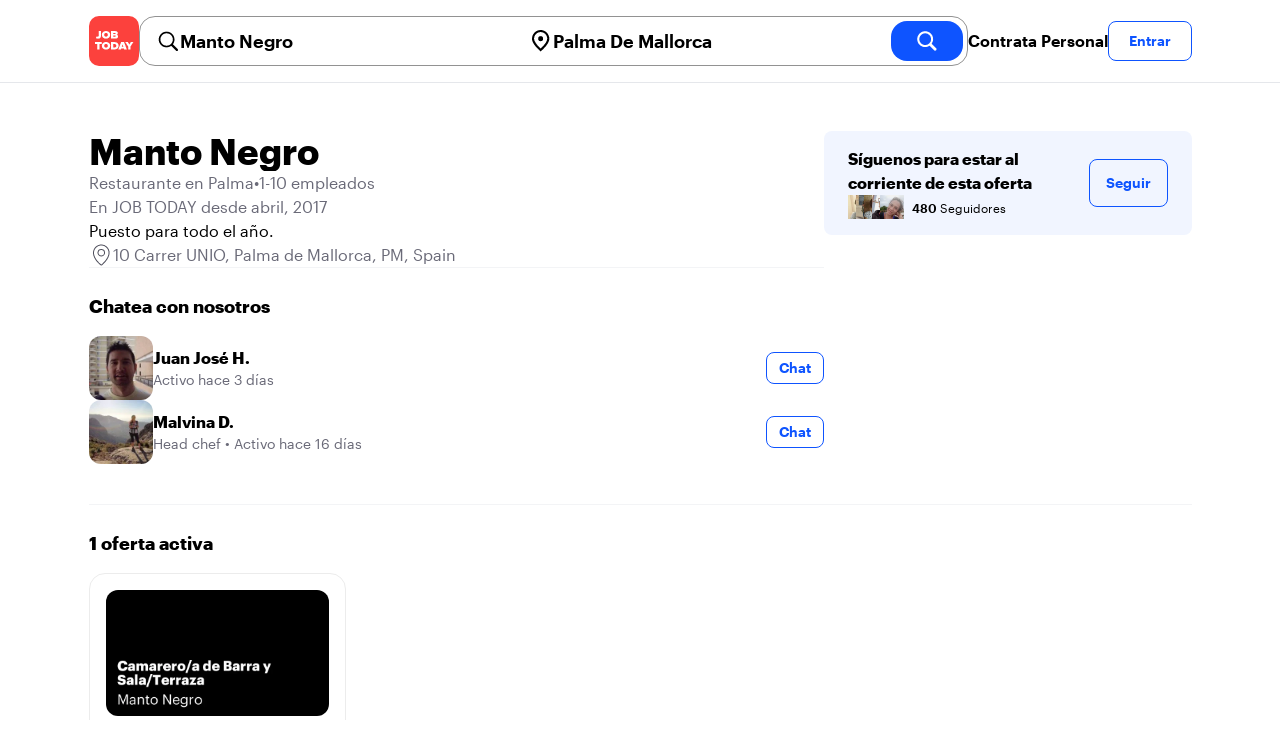

--- FILE ---
content_type: text/html; charset=utf-8
request_url: https://jobtoday.com/es/company/restaurante-en-palma-manto-negro-WLRY1A
body_size: 17203
content:
<!DOCTYPE html><html lang="es"><head><meta charSet="utf-8" data-next-head=""/><meta name="viewport" content="width=device-width" data-next-head=""/><meta name="viewport" content="width=device-width, initial-scale=1"/><meta name="robots" content="index,follow" data-next-head=""/><title data-next-head="">Manto Negro in 10 Carrer UNIO - Hiring Now | JOB TODAY (WLRY1A)</title><meta name="title" content="Manto Negro in 10 Carrer UNIO - Hiring Now | JOB TODAY (WLRY1A)" data-next-head=""/><meta name="description" content="Apply now for Manto Negro jobs in 10 Carrer UNIO (WLRY1A). Puesto para todo el año." data-next-head=""/><meta name="keywords" content="Manto Negro, Restaurante en Palma" data-next-head=""/><link rel="canonical" href="https://jobtoday.com/es/company/restaurante-en-palma-manto-negro-WLRY1A" data-next-head=""/><meta property="og:site_name" content="jobtoday.com" data-next-head=""/><meta property="og:type" content="website" data-next-head=""/><meta property="og:title" content="Manto Negro in 10 Carrer UNIO - Hiring Now | JOB TODAY (WLRY1A)" data-next-head=""/><meta property="og:description" content="Apply now for Manto Negro jobs in 10 Carrer UNIO (WLRY1A). Puesto para todo el año." data-next-head=""/><meta property="og:image" content="https://wsdash.b-cdn.net/es/servicios/company/WLRY1A/opengraph-image" data-next-head=""/><meta property="og:url" content="https://jobtoday.com/es/company/restaurante-en-palma-manto-negro-WLRY1A" data-next-head=""/><meta property="twitter:card" content="summary_large_image" data-next-head=""/><meta property="twitter:url" content="https://jobtoday.com/es/company/restaurante-en-palma-manto-negro-WLRY1A" data-next-head=""/><meta property="twitter:title" content="Manto Negro in 10 Carrer UNIO - Hiring Now | JOB TODAY (WLRY1A)" data-next-head=""/><meta property="twitter:description" content="Apply now for Manto Negro jobs in 10 Carrer UNIO (WLRY1A). Puesto para todo el año." data-next-head=""/><meta property="twitter:site" content="@JobToday_ES" data-next-head=""/><meta property="twitter:creator" content="@JobToday_ES" data-next-head=""/><meta property="twitter:image" content="https://wsdash.b-cdn.net/es/servicios/company/WLRY1A/opengraph-image" data-next-head=""/><link rel="apple-touch-icon" href="/static/apple-touch-icon.png" data-next-head=""/><meta name="apple-itunes-app" content="app-id=981163277" data-next-head=""/><meta name="apple-mobile-web-app-title" content="JOB TODAY" data-next-head=""/><meta name="apple-mobile-web-app-status-bar-style" content="black-translucent" data-next-head=""/><meta name="theme-color" content="#fe1d25" data-next-head=""/><meta name="view-transition" content="same-origin"/><link rel="shortcut icon" type="image/png" href="https://wcdn.jobtoday.com/static/favicon.png" crossorigin="anonymous"/><link rel="apple-touch-icon" href="https://wcdn.jobtoday.com/static/apple-touch-icon.png"/><link rel="modulepreload" href="https://wcdn.jobtoday.com/static/i18n/es.xphKn3jZuJz2tbCJyCp0b.js"/><link rel="preload" href="https://wcdn.jobtoday.com/static/fonts/GraphikUI-Regular-Web.woff2" type="font/woff2" crossorigin="anonymous" as="font"/><link rel="preload" href="https://wcdn.jobtoday.com/static/fonts/GraphikUI-Semibold-Web.woff2" type="font/woff2" crossorigin="anonymous" as="font"/><link rel="preload" href="https://wcdn.jobtoday.com/static/fonts/GraphikUI-Bold-Web.woff2" type="font/woff2" crossorigin="anonymous" as="font"/><link rel="preconnect" href="https://www.googletagmanager.com" crossorigin="anonymous"/><link rel="dns-prefetch" href="https://www.googletagmanager.com" crossorigin="anonymous"/><link rel="preconnect" href="https://wa.appsflyer.com" crossorigin="anonymous"/><link rel="dns-prefetch" href="https://wa.appsflyer.com" crossorigin="anonymous"/><link rel="preconnect" href="https://websdk.appsflyer.com" crossorigin="anonymous"/><link rel="dns-prefetch" href="https://websdk.appsflyer.com" crossorigin="anonymous"/><link rel="preconnect" href="https://www.google-analytics.com" crossorigin="anonymous"/><link rel="dns-prefetch" href="https://www.google-analytics.com" crossorigin="anonymous"/><link rel="preconnect" href="https://wcdn.jobtoday.com" crossorigin="anonymous"/><link rel="dns-prefetch" href="https://wcdn.jobtoday.com" crossorigin="anonymous"/><link rel="preconnect" href="https://fonts.gstatic.com" crossorigin="anonymous"/><link rel="dns-prefetch" href="https://fonts.gstatic.com" crossorigin="anonymous"/><link rel="preconnect" href="https://connect.facebook.net" crossorigin="anonymous"/><link rel="dns-prefetch" href="https://connect.facebook.net" crossorigin="anonymous"/><meta http-equiv="X-UA-Compatible" content="IE=edge"/><meta name="apple-mobile-web-app-title" content="JOB TODAY"/><meta property="og:site_name" content="jobtoday.com"/><meta property="al:android:package" content="com.jobtoday.app"/><meta property="al:ios:app_store_id" content="981163277"/><link rel="preload" href="https://wcdn.jobtoday.com/_next/static/css/bed05fe35b56666a.css" as="style"/><meta name="sentry-trace" content="c0860c97ba2c8eb7d66585591cbcaee1-aa48c6fb2119d497-0"/><meta name="baggage" content="sentry-environment=production,sentry-release=v197,sentry-public_key=736a896cc11a4a8497b0c58b9354cda9,sentry-trace_id=c0860c97ba2c8eb7d66585591cbcaee1,sentry-sampled=false,sentry-sample_rand=0.7375492407177846,sentry-sample_rate=0.2"/><style>
            @font-face {
              font-family: "GraphikUI";
              font-weight: 400;
              src: url("https://wcdn.jobtoday.com/static/fonts/GraphikUI-Regular-Web.woff2") format("woff2");
              font-display: optional;
            }

            @font-face {
              font-family: "GraphikUI";
              font-weight: 600;
              src: url("https://wcdn.jobtoday.com/static/fonts/GraphikUI-Semibold-Web.woff2") format("woff2");
              font-display: optional;
            }

            @font-face {
              font-family: "GraphikUI";
              font-weight: 700;
              src: url("https://wcdn.jobtoday.com/static/fonts/GraphikUI-Bold-Web.woff2") format("woff2");
              font-display: optional;
            }
            </style><script>
                window.geoIPCountryCode = "us";
                window.geoIPLat = "39.962502";
                window.geoIPLng = "-83.006104";
                window.sentryEnv = "production";
                window.sentryDsn = "https://736a896cc11a4a8497b0c58b9354cda9@sentry.jobtoday.tools/4";
              </script><script>
                var consentValues = {
                  'ad_storage': 'granted',
                  'ad_user_data': 'granted',
                  'ad_personalization': 'granted',
                  'analytics_storage': 'granted',
                };

                window.dataLayer = window.dataLayer || [];
                function gtag(){dataLayer.push(arguments);}
                gtag('js', new Date());


                gtag('config', 'G-X5S79176Z9', {
                  id: undefined,
                  user: undefined,
                  user_id: undefined,
                  page_path: window.location.pathname,
                  debug_mode: window.location.hostname !== "jobtoday.com"
                });

                gtag('config', 'AW-937805066');
                if (undefined) {
                  gtag('set', 'user_data', {
                    email: "undefined"
                  });

                  window.dataLayer.push({
                    userId: undefined,
                    email: "undefined"
                  });
                }

                if (window.location.pathname !== "/" && window.location.pathname !== "/us" && !window.location.pathname.startsWith("/us/")) {
                  gtag('consent', 'default', consentValues);
                }
              </script><link rel="stylesheet" href="https://wcdn.jobtoday.com/_next/static/css/bed05fe35b56666a.css" data-n-g=""/><noscript data-n-css=""></noscript><script defer="" noModule="" src="https://wcdn.jobtoday.com/_next/static/chunks/polyfills-42372ed130431b0a.js"></script><script src="https://wcdn.jobtoday.com/_next/static/chunks/webpack-6cdf4c6feba29c86.js" defer=""></script><script src="https://wcdn.jobtoday.com/_next/static/chunks/framework-c6138ec4f8e5a304.js" defer=""></script><script src="https://wcdn.jobtoday.com/_next/static/chunks/main-5de128f11214265e.js" defer=""></script><script src="https://wcdn.jobtoday.com/_next/static/chunks/pages/_app-b2eee462ccd69e05.js" defer=""></script><script src="https://wcdn.jobtoday.com/_next/static/chunks/07c2d338-45ca41ba265b9aee.js" defer=""></script><script src="https://wcdn.jobtoday.com/_next/static/chunks/4420-18e54e1298ec632d.js" defer=""></script><script src="https://wcdn.jobtoday.com/_next/static/chunks/4470-e2a026e3acab651b.js" defer=""></script><script src="https://wcdn.jobtoday.com/_next/static/chunks/5116-d6f37287e04033fc.js" defer=""></script><script src="https://wcdn.jobtoday.com/_next/static/chunks/9981-85ea5ffde56cf419.js" defer=""></script><script src="https://wcdn.jobtoday.com/_next/static/chunks/401-00ff0992c0f0c4a2.js" defer=""></script><script src="https://wcdn.jobtoday.com/_next/static/chunks/7923-69228f8891630742.js" defer=""></script><script src="https://wcdn.jobtoday.com/_next/static/chunks/pages/%5BcountryCode%5D/company/%5BcompanySlug%5D-c19ac31f87dc5bd6.js" defer=""></script><script src="https://wcdn.jobtoday.com/_next/static/xphKn3jZuJz2tbCJyCp0b/_buildManifest.js" defer=""></script><script src="https://wcdn.jobtoday.com/_next/static/xphKn3jZuJz2tbCJyCp0b/_ssgManifest.js" defer=""></script></head><body><noscript>
                  <iframe src="https://www.googletagmanager.com/ns.html?id=GTM-NPFW7TF" height="0" width="0" style="display:none;visibility:hidden"></iframe>
                </noscript><noscript><img height="1" width="1" class="hidden" src="https://www.facebook.com/tr?id=657986048516879&amp;ev=PageView&amp;noscript=1"/></noscript><link rel="preload" as="image" href="https://wcdn.jobtoday.com/static/icons/JT-Logo-XS.svg"/><link rel="preload" as="image" href="https://wcdn.jobtoday.com/static/icons/ic-magnifying-glass-32.svg"/><link rel="preload" as="image" href="https://wcdn.jobtoday.com/static/icons/ic-location-black.svg"/><link rel="preload" as="image" href="https://wcdn.jobtoday.com/static/icons/ic-magnifyingglass-white-bold-24.svg"/><link rel="preload" as="image" href="https://wcdn.jobtoday.com/static/icons/ic-search.svg"/><link rel="preload" as="image" href="https://cdn.jobtoday.com/img/c8630177-8579-43e6-a24f-3761ecc1c1b8/160x160.jpg"/><link rel="preload" as="image" href="https://cdn.jobtoday.com/img/0b06851d-8a2c-47a2-919d-7552dc9d0428/160x160.jpg"/><link rel="preload" as="image" href="https://cdn.jobtoday.com/img/9f8bb5b2-d138-4cfe-af56-bd1cdf2f1dce/160x160.jpg"/><link rel="preload" as="image" href="https://cdn.jobtoday.com/img/489f8421-3694-49ed-9388-24d600669d50/160x160.jpg"/><link rel="preload" as="image" href="https://cdn.jobtoday.com/img/46bb4a02-a4fb-41fe-bc52-eefc1262b225/160x160.jpg"/><link rel="preload" as="image" href="https://cdn.jobtoday.com/pics/ic-bolt-24.png"/><link rel="preload" as="image" href="https://wcdn.jobtoday.com/static/images/landings/app/app-rating_es.svg"/><link rel="preload" as="image" href="https://wcdn.jobtoday.com/static/images/landings/app/appstore_es.svg"/><div id="__next"><div><header class="sticky top-0 z-20 border-b border-gray-200 bg-white"><div class="jt-container relative flex items-center justify-between gap-8 sm:gap-12"><a class="shrink-0" data-testid="header_logo" href="/es" title="Busca trabajo y contrata en JOB TODAY" rel="nofollow"><img src="https://wcdn.jobtoday.com/static/icons/JT-Logo-XS.svg" alt="JOB TODAY logo" width="50" height="50"/></a><section class="relative hidden flex-auto lg:block"><div class="md:p-1 md:border md:border-jt-gray-warm-600 md:rounded-2xl"><form class="relative flex flex-col md:flex-row gap-4 md:gap-0" action="/search" method="POST"><input type="hidden" name="countryCode" value="es"/><input type="hidden" name="appHeaders" value="{&quot;X-GUID&quot;:&quot;bdf40a82-fc7b-439a-bc93-624a9fbe1aec&quot;,&quot;X-LOCALE&quot;:&quot;es&quot;,&quot;X-APP-VERSION&quot;:&quot;2.2.2&quot;,&quot;X-TYPE&quot;:&quot;3&quot;,&quot;X-WEB-DEVICE-TYPE&quot;:&quot;desktop&quot;,&quot;X-SESSION-TOKEN&quot;:&quot;&quot;,&quot;X-FORWARDED-FOR&quot;:&quot;3.15.238.50, 10.0.40.165, 10.0.1.201&quot;,&quot;user-agent&quot;:&quot;Mozilla/5.0 (Macintosh; Intel Mac OS X 10_15_7) AppleWebKit/537.36 (KHTML, like Gecko) Chrome/131.0.0.0 Safari/537.36; ClaudeBot/1.0; +claudebot@anthropic.com)&quot;,&quot;x-geoip2-country&quot;:&quot;US&quot;,&quot;x-geoip2-city&quot;:&quot;Columbus&quot;}"/><div class="relative md:static flex flex-1 flex-col border md:border-none rounded-2xl md:rounded-none"><label class="flex-1 flex items-center pl-3 md:px-3 gap-2" id="_R_8m_-label" for="_R_8m_-input"><img src="https://wcdn.jobtoday.com/static/icons/ic-magnifying-glass-32.svg" alt="search icon" width="24" height="24"/><input class="text-lg font-semibold bg-transparent border-none transition-none p-0 search-cancel:h-4 search-cancel:w-4 search-cancel:appearance-none search-cancel:bg-[url(/static/icons/ic-multiply-grey-16.svg)]" type="search" data-testid="search-bar_keyword" aria-activedescendant="" aria-autocomplete="list" aria-controls="_R_8m_-menu" aria-expanded="false" aria-labelledby="_R_8m_-label" autoComplete="off" id="_R_8m_-input" role="combobox" placeholder="Buscar ofertas" name="keywordField" value="Manto Negro"/></label><div class="absolute -bottom-2 left-0 md:-bottom-4 w-full"><ul class="absolute z-10 w-full overflow-hidden rounded-2xl bg-white drop-shadow-[0_4px_24px_rgba(0,0,0,0.08)] hidden" data-testid="search-bar_keyword-suggestion_list" id="_R_8m_-menu" role="listbox" aria-labelledby="_R_8m_-label"></ul></div></div><div class="relative md:static flex flex-1 flex-col border md:border-none rounded-2xl md:rounded-none"><label class="flex-1 flex items-center pl-3 md:px-3 gap-2" id="_R_8mH2_-label" for="_R_8mH2_-input"><img src="https://wcdn.jobtoday.com/static/icons/ic-location-black.svg" alt="search icon" width="24" height="24"/><input class="text-lg font-semibold bg-transparent border-none transition-none p-0 search-cancel:h-4 search-cancel:w-4 search-cancel:appearance-none search-cancel:bg-[url(/static/icons/ic-multiply-grey-16.svg)]" type="search" data-testid="search-bar_location" aria-activedescendant="" aria-autocomplete="list" aria-controls="_R_8mH2_-menu" aria-expanded="false" aria-labelledby="_R_8mH2_-label" autoComplete="off" id="_R_8mH2_-input" role="combobox" placeholder="¿En qué ciudad?" name="locationField" value="Palma De Mallorca"/></label><div class="absolute -bottom-2 left-0 md:-bottom-4 w-full"><ul class="absolute z-10 w-full overflow-hidden rounded-2xl bg-white drop-shadow-[0_4px_24px_rgba(0,0,0,0.08)] hidden" data-testid="search-bar_location-suggestion_list" id="_R_8mH2_-menu" role="listbox" aria-labelledby="_R_8mH2_-label"></ul></div></div><button class="w-auto flex-none h-10 rounded-2xl md:px-6 text-xl font-semibold bg-jt-primary text-white transition-transform hover:scale-105 active:scale-95" type="submit" aria-label="search" data-testid="search-bar_find-button"><img src="https://wcdn.jobtoday.com/static/icons/ic-magnifyingglass-white-bold-24.svg" alt="search icon" width="24" height="24" class="hidden md:block"/><span class="md:hidden">Buscar</span></button></form></div></section><ul class="flex items-center gap-4"><li><a class="cursor-pointer font-semibold text-black hover:text-opacity-60 sm:whitespace-nowrap leading-5 inline-block" href="https://jobtoday.com/es/landings/hire" rel="noopener noreferrer nofollow" target="_blank" data-testid="header_start-hiring-button">Contrata Personal</a></li><li><button data-testid="header_log-in-button" class="btn jt-text-16 jt-btn-sm whitespace-nowrap font-semibold btn-sm jt-btn-outline" id="headlessui-menu-button-_R_3mdom_" type="button" aria-haspopup="menu" aria-expanded="false" data-headlessui-state="">Entrar</button></li></ul></div><div class="px-4 pb-4 lg:hidden"><button type="button" class="peer line-clamp-1 w-full rounded-lg border border-jt-gray-200 bg-white p-2" data-testid="search-bar_navigation-panel"><div class="flex items-center"><img src="https://wcdn.jobtoday.com/static/icons/ic-search.svg" alt="search icon" width="24" height="24"/><div class="flex gap-2"><span class="line-clamp-1">Manto Negro</span><span class="line-clamp-1 text-jt-primary">en<!-- --> <!-- -->Palma De Mallorca</span></div></div></button></div></header><div class="jt-container my-8"><div class="md:gap-12 lg:flex"><div class="flex flex-1 flex-col gap-10 md:basis-2/3 md:gap-6"><div class="flex items-center gap-4 md:gap-8"><h1 class="line-clamp-3 text-3xl font-extrabold md:text-4xl" data-testid="employer-page_company-name">Manto Negro</h1></div><div class="flex flex-col gap-2 md:gap-4" data-testid="employer-page_company-info"><p class="flex gap-2 text-jt-gray-400" data-testid="employer-page_company-category"><span>Restaurante en Palma</span><span>•</span><span>1-10 empleados</span></p><p class="text-jt-gray-400" data-testid="employer-page_company-create-date">En JOB TODAY desde abril, 2017</p><div class="flex flex-col gap-1" data-testid="employer-page_company-about"><p>Puesto para todo el año.</p></div><div class="flex items-center gap-2"><img src="https://wcdn.jobtoday.com/static/icons/ic-address-square.svg" alt="address icon" loading="lazy" width="24" height="24" data-testid="employer-page_location-icon"/><a class="text-jt-gray-400" href="/es/trabajos/palma" data-testid="employer-page_location-text">10 Carrer UNIO, Palma de Mallorca, PM, Spain</a></div></div><div class="border-t  border-gray-100 pt-6"><p class="mb-4 text-lg font-bold" data-testid="employer-page_chat-with-us">Chatea con nosotros</p><ul class="flex flex-col gap-6"><li class="cursor-pointer" data-testid="employer-page_employer"><div class="flex items-center gap-3"><img class="rounded-xl" src="https://cdn.jobtoday.com/img/cce58481-94d7-4b15-b0f7-f086c0010c9e/160x160.jpg" alt="Juan José H. avatar icon" loading="lazy" width="64" height="64"/><div class="flex flex-1 flex-col"><span class="line-clamp-1 font-bold" data-testid="employer-page_employer-name">Juan José H.</span><div class="line-clamp-1 flex"><span class="text-sm text-jt-gray-400" data-testid="employer-page_employer-last-online">Activo hace 3 días</span></div></div><button class="btn btn-sm jt-btn-outline" type="button" data-testid="employer-page_chat-button">Chat</button></div></li><li class="cursor-pointer" data-testid="employer-page_employer"><div class="flex items-center gap-3"><img class="rounded-xl" src="https://cdn.jobtoday.com/img/658e034c-b3af-48fc-9ba4-9e5a59c1b8e6/160x160.jpg" alt="Malvina D. avatar icon" loading="lazy" width="64" height="64"/><div class="flex flex-1 flex-col"><span class="line-clamp-1 font-bold" data-testid="employer-page_employer-name">Malvina D.</span><div class="line-clamp-1 flex"><span class="text-sm text-jt-gray-400" data-testid="employer-page_employer-role">Head chef</span><span class="shrink-0 px-1 text-sm text-jt-gray-400">•</span><span class="text-sm text-jt-gray-400" data-testid="employer-page_employer-last-online">Activo hace 16 días</span></div></div><button class="btn btn-sm jt-btn-outline" type="button" data-testid="employer-page_chat-button">Chat</button></div></li></ul></div></div><div class="mt-12 flex-1 shrink-0 md:basis-1/3 lg:mt-0" data-testid="employer-page_follow-block"><div class="top-4 flex w-full items-center gap-6 rounded-lg bg-jt-primary-light px-6 py-4 md:w-2/3 lg:sticky lg:top-24 lg:w-full"><div class="flex flex-1 flex-col gap-1"><span class="font-bold">Síguenos para estar al corriente de esta oferta</span><div class="avatar-group -space-x-4 whitespace-nowrap"><div class="avatar"><div class="w-6"><img src="https://cdn.jobtoday.com/img/c8630177-8579-43e6-a24f-3761ecc1c1b8/160x160.jpg" width="24" height="24" alt="avatar icon" data-testid="employer-page_follower-avatar"/></div></div><div class="avatar"><div class="w-6"><img src="https://cdn.jobtoday.com/img/0b06851d-8a2c-47a2-919d-7552dc9d0428/160x160.jpg" width="24" height="24" alt="avatar icon" data-testid="employer-page_follower-avatar"/></div></div><div class="avatar"><div class="w-6"><img src="https://cdn.jobtoday.com/img/9f8bb5b2-d138-4cfe-af56-bd1cdf2f1dce/160x160.jpg" width="24" height="24" alt="avatar icon" data-testid="employer-page_follower-avatar"/></div></div><div class="avatar"><div class="w-6"><img src="https://cdn.jobtoday.com/img/489f8421-3694-49ed-9388-24d600669d50/160x160.jpg" width="24" height="24" alt="avatar icon" data-testid="employer-page_follower-avatar"/></div></div><div class="avatar"><div class="w-6"><img src="https://cdn.jobtoday.com/img/46bb4a02-a4fb-41fe-bc52-eefc1262b225/160x160.jpg" width="24" height="24" alt="avatar icon" data-testid="employer-page_follower-avatar"/></div></div><div class="placeholder"><span class="pl-6 text-xs"><strong class="font-semibold">480</strong> Seguidores</span></div></div></div><div><button data-testid="employer-page_follow-button" class="btn jt-btn-outline undefined" type="button">Seguir</button></div></div></div></div><div class="mt-10 flex flex-col md:mt-10  border-t border-gray-100 pt-6"><p class="mb-4 text-lg font-bold">1 oferta activa</p><ul class="flex flex-col gap-6 md:grid md:grid-cols-2 lg:grid-cols-4"><li class="flex" data-testid="employer-page_active-job"><div class="flex h-full w-full flex-col rounded-2xl border transition-shadow hover:shadow-xl border-[#ececec]" data-testid="job-card"><div class="h-4 w-full"></div><a href="https://jobtoday.com/es/trabajo/camarero-a-de-barra-y-sala-terraza-Pw8E88" class="flex flex-col h-full px-4 pb-4 space-y-2"><div class="relative aspect-video overflow-hidden rounded-xl"><picture><source type="image/webp" srcSet="https://cdn.jobtoday.com/img/9d1a2d34-335f-4952-90f3-5d743c217aa5/640x360.webp"/><img class="w-full" src="https://cdn.jobtoday.com/img/9d1a2d34-335f-4952-90f3-5d743c217aa5/640x360.jpg" alt="Camarero/a de Barra y Sala/Terraza" width="640" height="360" loading="eager"/></picture></div><div class="flex grow flex-col gap-1"><div class="grid grid-cols-3 items-baseline justify-between gap-2"><div class="jt-text-20 col-span-2 line-clamp-2 text-left font-semibold text-black" data-testid="job-card_title">Camarero/a de Barra y Sala/Terraza</div><div class="jt-text-12 line-clamp-1 text-right text-jt-gray-300" data-testid="job-card_update-date">hace 2 meses</div></div><div class="flex gap-2"><div class="jt-text-14">Jornada completa</div></div><div class="jt-text-14 text-left">Palma de Mallorca</div><p class="jt-text-14 line-clamp-3 text-left text-[#929292]">Buscamos camareros de barra y de sala para trabajar en un restaurante en el centro de Palma. • Experiencia demostrable, • Capacidad de trabajar a un ritmo alto, • Inglés imprescindible, • Incorporación inmediata, • Jornada completa y turno partido.</p></div><div class="flex flex-wrap gap-2"><div class="jt-text-12 text-nowrap rounded-md px-2 py-1 bg-jt-green-100 text-jt-green-500" data-testid="job-card-badge-immediateStart">¡Incorporación inmediata!</div><div class="jt-text-12 text-nowrap rounded-md px-2 py-1 bg-jt-gray-100 text-jt-gray-300" data-testid="job-card-badge-easyApply">Inscripción fácil</div></div></a></div></li></ul></div><div class="mt-10 flex flex-col md:mt-12"><p class="mb-4 text-lg font-bold">Ofertas sugeridas de otras empresas</p><ul class="flex flex-col gap-6 md:grid md:grid-cols-2 lg:grid-cols-4"><li class="flex" data-testid="employer-page_similar-job"><div class="flex h-full w-full flex-col rounded-2xl border transition-shadow hover:shadow-xl border-[#ececec]" data-testid="job-card"><div><a href="https://jobtoday.com/es/company/bar-restaurante-jose-antonio-hervas-garcia-JXjb0R" class="px-4 py-2 jt-text-14 line-clamp-1 text-left font-semibold hover:underline">Jose Antonio hervas garcia</a></div><a href="/es/trabajo/camarero-a-DL5w3N" class="flex flex-col h-full px-4 pb-4 space-y-2"><div class="relative aspect-video overflow-hidden rounded-xl"><picture><source type="image/webp" srcSet="https://cdn.jobtoday.com/img/532bf59d-c436-4b5d-94de-27239dc7fad6/640x360.webp"/><img class="w-full" src="https://cdn.jobtoday.com/img/532bf59d-c436-4b5d-94de-27239dc7fad6/640x360.jpg" alt="Camarero/a" width="640" height="360" loading="eager"/></picture><div class="absolute left-2 top-2 z-0 flex items-center gap-[4px] rounded-xl bg-white px-3 py-2 text-black shadow-md"><img class="shrink-0" src="https://cdn.jobtoday.com/pics/ic-bolt-24.png" alt="interview badge" width="24" height="24"/><span class="jt-text-16 font-semibold">Interviews tomorrow</span></div></div><div class="flex grow flex-col gap-1"><div class="grid grid-cols-3 items-baseline justify-between gap-2"><div class="jt-text-20 col-span-2 line-clamp-2 text-left font-semibold text-black" data-testid="job-card_title">Camarero/a</div><div class="jt-text-12 line-clamp-1 text-right text-jt-gray-300" data-testid="job-card_update-date">hace 2 días</div></div><div class="flex gap-2"><div class="jt-text-14 font-semibold">€1800 mensual</div><div class="jt-text-14">Jornada completa</div></div><div class="jt-text-14 text-left">Ponent, Palma</div><p class="jt-text-14 line-clamp-3 text-left text-[#929292]">Bar en Cala major necesita camarero , jornada completa, , de 7 a 15:00 la tarde o de 10 a 18:00</p></div><div class="flex flex-wrap gap-2"><div class="jt-text-12 text-nowrap rounded-md px-2 py-1 bg-jt-green-100 text-jt-green-500" data-testid="job-card-badge-immediateStart">¡Incorporación inmediata!</div><div class="jt-text-12 text-nowrap rounded-md px-2 py-1 bg-jt-gray-100 text-jt-gray-300" data-testid="job-card-badge-easyApply">Inscripción fácil</div></div></a></div></li><li class="flex" data-testid="employer-page_similar-job"><div class="flex h-full w-full flex-col rounded-2xl border transition-shadow hover:shadow-xl border-[#ececec]" data-testid="job-card"><div><a href="https://jobtoday.com/es/company/restaurant-nino-s-kebab-JwOK4w" class="px-4 py-2 jt-text-14 line-clamp-1 text-left font-semibold hover:underline">Nino’s Kebab</a></div><a href="/es/trabajo/camarero-a-9wLBwg" class="flex flex-col h-full px-4 pb-4 space-y-2"><div class="relative aspect-video overflow-hidden rounded-xl"><picture><source type="image/webp" srcSet="https://cdn.jobtoday.com/img/8540bcd9-4ee1-4118-ad11-848a67c3fe66/640x360.webp"/><img class="w-full" src="https://cdn.jobtoday.com/img/8540bcd9-4ee1-4118-ad11-848a67c3fe66/640x360.jpg" alt="Camarero/a" width="640" height="360" loading="eager"/></picture></div><div class="flex grow flex-col gap-1"><div class="grid grid-cols-3 items-baseline justify-between gap-2"><div class="jt-text-20 col-span-2 line-clamp-2 text-left font-semibold text-black" data-testid="job-card_title">Camarero/a</div><div class="jt-text-12 line-clamp-1 text-right text-jt-gray-300" data-testid="job-card_update-date">hace 2 días</div></div><div class="flex gap-2"><div class="jt-text-14">Jornada completa</div></div><div class="jt-text-14 text-left">Palma</div><p class="jt-text-14 line-clamp-3 text-left text-[#929292]">Ven a trabajar con nosotros Nino&#x27;s Kebab, el lugar de kebabs más popular de Palma, abrirá pronto y necesitamos a los mejores de los mejores para unirse a nuestro 🌟 Mínimo 2 años de experiencia en el en el servicio de restaurante. 🌟 Experiencia en restaurantes de ritmo rápido 🌟 Excelentes habilidades en español e inglés ¡Aplica Ahora! 🔥</p></div><div class="flex flex-wrap gap-2"><div class="jt-text-12 text-nowrap rounded-md px-2 py-1 bg-jt-gray-100 text-jt-gray-300" data-testid="job-card-badge-easyApply">Inscripción fácil</div></div></a></div></li><li class="flex" data-testid="employer-page_similar-job"><div class="flex h-full w-full flex-col rounded-2xl border transition-shadow hover:shadow-xl border-[#ececec]" data-testid="job-card"><div><a href="https://jobtoday.com/es/company/restaurante-cristina-eNmvjY" class="px-4 py-2 jt-text-14 line-clamp-1 text-left font-semibold hover:underline">Cristina</a></div><a href="/es/trabajo/camarero-a-3DoadZ" class="flex flex-col h-full px-4 pb-4 space-y-2"><div class="relative aspect-video overflow-hidden rounded-xl"><picture><source type="image/webp" srcSet="https://cdn.jobtoday.com/img/dcadccaf-107d-4ab1-9d17-9a2ba756d419/640x360.webp"/><img class="w-full" src="https://cdn.jobtoday.com/img/dcadccaf-107d-4ab1-9d17-9a2ba756d419/640x360.jpg" alt="Camarero/a" width="640" height="360" loading="eager"/></picture></div><div class="flex grow flex-col gap-1"><div class="grid grid-cols-3 items-baseline justify-between gap-2"><div class="jt-text-20 col-span-2 line-clamp-2 text-left font-semibold text-black" data-testid="job-card_title">Camarero/a</div><div class="jt-text-12 line-clamp-1 text-right text-jt-gray-300" data-testid="job-card_update-date">hace 2 días</div></div><div class="flex gap-2"><div class="jt-text-14 font-semibold">€1400–€2300 mensual</div><div class="jt-text-14">Jornada completa</div></div><div class="jt-text-14 text-left">Llevant, Palma</div><p class="jt-text-14 line-clamp-3 text-left text-[#929292]">Necesita los camareros con experiencia.jornada completa</p></div><div class="flex flex-wrap gap-2"><div class="jt-text-12 text-nowrap rounded-md px-2 py-1 bg-jt-green-100 text-jt-green-500" data-testid="job-card-badge-immediateStart">¡Incorporación inmediata!</div><div class="jt-text-12 text-nowrap rounded-md px-2 py-1 bg-jt-gray-100 text-jt-gray-300" data-testid="job-card-badge-easyApply">Inscripción fácil</div></div></a></div></li><li class="flex" data-testid="employer-page_similar-job"><div class="flex h-full w-full flex-col rounded-2xl border transition-shadow hover:shadow-xl border-[#ececec]" data-testid="job-card"><div><a href="https://jobtoday.com/es/company/restauracion-grupo-tragaluz-J55wVb" class="px-4 py-2 jt-text-14 line-clamp-1 text-left font-semibold hover:underline">GRUPO TRAGALUZ</a></div><a href="/es/trabajo/camarero-a-DL59m2" class="flex flex-col h-full px-4 pb-4 space-y-2"><div class="relative aspect-video overflow-hidden rounded-xl"><picture><source type="image/webp" srcSet="https://cdn.jobtoday.com/img/0c15ec57-93b3-40ee-9a84-ebc32dabd177/640x360.webp"/><img class="w-full" src="https://cdn.jobtoday.com/img/0c15ec57-93b3-40ee-9a84-ebc32dabd177/640x360.jpg" alt="Camarero/a" width="640" height="360" loading="eager"/></picture></div><div class="flex grow flex-col gap-1"><div class="grid grid-cols-3 items-baseline justify-between gap-2"><div class="jt-text-20 col-span-2 line-clamp-2 text-left font-semibold text-black" data-testid="job-card_title">Camarero/a</div><div class="jt-text-12 line-clamp-1 text-right text-jt-gray-300" data-testid="job-card_update-date">hace 4 días</div></div><div class="flex gap-2"><div class="jt-text-14">Jornada parcial</div></div><div class="jt-text-14 text-left">Ponent, Palma</div><p class="jt-text-14 line-clamp-3 text-left text-[#929292]">En plena expansión y crecimiento en Grupo Tragaluz queremos incorporar Camareros/as a 25h, para uno de nuestros restaurantes en Palma de Mallorca. Horario: 4 días trabajados, con 3 turnos seguidos y 1 turno partido</p></div><div class="flex flex-wrap gap-2"><div class="jt-text-12 text-nowrap rounded-md px-2 py-1 bg-jt-green-100 text-jt-green-500" data-testid="job-card-badge-immediateStart">¡Incorporación inmediata!</div><div class="jt-text-12 text-nowrap rounded-md px-2 py-1 bg-jt-gray-100 text-jt-gray-300" data-testid="job-card-badge-easyApply">Inscripción fácil</div></div></a></div></li><li class="flex" data-testid="employer-page_similar-job"><div class="flex h-full w-full flex-col rounded-2xl border transition-shadow hover:shadow-xl border-[#ececec]" data-testid="job-card"><div><a href="https://jobtoday.com/es/company/bar-bar-angelines-EGXNxN" class="px-4 py-2 jt-text-14 line-clamp-1 text-left font-semibold hover:underline">BAR ANGELINES</a></div><a href="/es/trabajo/camarero-a-k5mL2Y" class="flex flex-col h-full px-4 pb-4 space-y-2"><div class="relative aspect-video overflow-hidden rounded-xl"><picture><source type="image/webp" srcSet="https://cdn.jobtoday.com/img/752a2aa3-986a-4ba7-9629-b8f3a0c74533/640x360.webp"/><img class="w-full" src="https://cdn.jobtoday.com/img/752a2aa3-986a-4ba7-9629-b8f3a0c74533/640x360.jpg" alt="Camarero/a" width="640" height="360" loading="eager"/></picture></div><div class="flex grow flex-col gap-1"><div class="grid grid-cols-3 items-baseline justify-between gap-2"><div class="jt-text-20 col-span-2 line-clamp-2 text-left font-semibold text-black" data-testid="job-card_title">Camarero/a</div><div class="jt-text-12 line-clamp-1 text-right text-jt-gray-300" data-testid="job-card_update-date">hace 4 días</div></div><div class="flex gap-2"><div class="jt-text-14">Jornada parcial</div></div><div class="jt-text-14 text-left">Nord, Palma</div><p class="jt-text-14 line-clamp-3 text-left text-[#929292]">Buscamos una persona comprometida, con ganas de trabajar. El puesto es para un turno de 4 horas, ideal para alguien que busca flexibilidad horaria. Valoramos la actitud positiva y la capacidad de trabajar en equipo en un ambiente dinámico y agradable.</p></div><div class="flex flex-wrap gap-2"><div class="jt-text-12 text-nowrap rounded-md px-2 py-1 bg-jt-green-100 text-jt-green-500" data-testid="job-card-badge-noExperience">Sin experiencia</div><div class="jt-text-12 text-nowrap rounded-md px-2 py-1 bg-jt-gray-100 text-jt-gray-300" data-testid="job-card-badge-easyApply">Inscripción fácil</div></div></a></div></li><li class="flex" data-testid="employer-page_similar-job"><div class="flex h-full w-full flex-col rounded-2xl border transition-shadow hover:shadow-xl border-[#ececec]" data-testid="job-card"><div><a href="https://jobtoday.com/es/company/sports-bar-mallorca-sports-bar-J5oGgb" class="px-4 py-2 jt-text-14 line-clamp-1 text-left font-semibold hover:underline">MALLORCA SPORTS BAR</a></div><a href="/es/trabajo/camarero-a-k5mLmX" class="flex flex-col h-full px-4 pb-4 space-y-2"><div class="relative aspect-video overflow-hidden rounded-xl"><picture><source type="image/webp" srcSet="https://cdn.jobtoday.com/img/a2a2f9d8-409b-4f4d-88db-c9c9d6a9308a/640x360.webp"/><img class="w-full" src="https://cdn.jobtoday.com/img/a2a2f9d8-409b-4f4d-88db-c9c9d6a9308a/640x360.jpg" alt="Camarero/a" width="640" height="360" loading="eager"/></picture></div><div class="flex grow flex-col gap-1"><div class="grid grid-cols-3 items-baseline justify-between gap-2"><div class="jt-text-20 col-span-2 line-clamp-2 text-left font-semibold text-black" data-testid="job-card_title">Camarero/a</div><div class="jt-text-12 line-clamp-1 text-right text-jt-gray-300" data-testid="job-card_update-date">hace 4 días</div></div><div class="flex gap-2"><div class="jt-text-14 font-semibold">€26000 anual</div><div class="jt-text-14">Jornada completa</div></div><div class="jt-text-14 text-left">Ponent, Sa Vileta-Son Rapinya</div><p class="jt-text-14 line-clamp-3 text-left text-[#929292]">Buscamos CAMARERO/A DE SALA para contrato TODO EL AÑO en nuestro local del MALLORCA SPORTSBAR en el Mallorca Son Moix Estadi. Salario según convenio de hostelería. Buscamos siempre a con buena actitud y ganas de integrarse en un equipo joven. Requisitos MÍNIMOS: • Inglés alto de hostelería., • Más de 1 año de experiencia en sala, barra y bandeja., • Actitud positiva y rapidez, ¡Imprescindible!, • Buena presencia ¡Te esperamos!</p></div><div class="flex flex-wrap gap-2"><div class="jt-text-12 text-nowrap rounded-md px-2 py-1 bg-jt-gray-100 text-jt-gray-300" data-testid="job-card-badge-easyApply">Inscripción fácil</div></div></a></div></li><li class="flex" data-testid="employer-page_similar-job"><div class="flex h-full w-full flex-col rounded-2xl border transition-shadow hover:shadow-xl border-[#ececec]" data-testid="job-card"><div><a href="https://jobtoday.com/es/company/restaurante-japo-santa-catalina-eAnbKp" class="px-4 py-2 jt-text-14 line-clamp-1 text-left font-semibold hover:underline">Japo Santa Catalina</a></div><a href="/es/trabajo/camarero-a-6g8ola" class="flex flex-col h-full px-4 pb-4 space-y-2"><div class="relative aspect-video overflow-hidden rounded-xl"><picture><source type="image/webp" srcSet="https://cdn.jobtoday.com/img/85275146-1298-4d38-8af5-c793a9f6c2b4/640x360.webp"/><img class="w-full" src="https://cdn.jobtoday.com/img/85275146-1298-4d38-8af5-c793a9f6c2b4/640x360.jpg" alt="Camarero/a" width="640" height="360" loading="eager"/></picture></div><div class="flex grow flex-col gap-1"><div class="grid grid-cols-3 items-baseline justify-between gap-2"><div class="jt-text-20 col-span-2 line-clamp-2 text-left font-semibold text-black" data-testid="job-card_title">Camarero/a</div><div class="jt-text-12 line-clamp-1 text-right text-jt-gray-300" data-testid="job-card_update-date">hace 4 días</div></div><div class="flex gap-2"><div class="jt-text-14">Jornada completa</div></div><div class="jt-text-14 text-left">Palma de Mallorca</div><p class="jt-text-14 line-clamp-3 text-left text-[#929292]">Si tienes experiencia como camarero, eres una persona limpia y disciplinada y buscas trabajo para todo el años, con horarios fijos y dos días libres a la semana, horas extras remuneradas, entonces eres la persona que buscamos. ofrecemos ambiente de trabajo profesional y muy 🔝</p></div><div class="flex flex-wrap gap-2"><div class="jt-text-12 text-nowrap rounded-md px-2 py-1 bg-jt-green-100 text-jt-green-500" data-testid="job-card-badge-immediateStart">¡Incorporación inmediata!</div><div class="jt-text-12 text-nowrap rounded-md px-2 py-1 bg-jt-gray-100 text-jt-gray-300" data-testid="job-card-badge-easyApply">Inscripción fácil</div></div></a></div></li><li class="flex" data-testid="employer-page_similar-job"><div class="flex h-full w-full flex-col rounded-2xl border transition-shadow hover:shadow-xl border-[#ececec]" data-testid="job-card"><div><a href="https://jobtoday.com/es/company/hotel-hotel-sant-jordi-JbrnnP" class="px-4 py-2 jt-text-14 line-clamp-1 text-left font-semibold hover:underline">HOTEL SANT JORDI</a></div><a href="/es/trabajo/camarero-a-de-restaurante-p3bz4b" class="flex flex-col h-full px-4 pb-4 space-y-2"><div class="relative aspect-video overflow-hidden rounded-xl"><picture><source type="image/webp" srcSet="https://cdn.jobtoday.com/img/7954b7c5-aa12-42ab-9c1f-35413b62d5cf/640x360.webp"/><img class="w-full" src="https://cdn.jobtoday.com/img/7954b7c5-aa12-42ab-9c1f-35413b62d5cf/640x360.jpg" alt="Camarero/a de Restaurante" width="640" height="360" loading="eager"/></picture></div><div class="flex grow flex-col gap-1"><div class="grid grid-cols-3 items-baseline justify-between gap-2"><div class="jt-text-20 col-span-2 line-clamp-2 text-left font-semibold text-black" data-testid="job-card_title">Camarero/a de Restaurante</div><div class="jt-text-12 line-clamp-1 text-right text-jt-gray-300" data-testid="job-card_update-date">hace 9 días</div></div><div class="flex gap-2"><div class="jt-text-14">Jornada completa</div></div><div class="jt-text-14 text-left">Platja de Palma, Can Pastilla</div><p class="jt-text-14 line-clamp-3 text-left text-[#929292]">Estamos buscando un camarero o camarera para unirse a nuestro equipo de manera inmediata en nuestro restaurante. Es una oportunidad para trabajar en un entorno dinámico y colaborar con un equipo profesional. Se valorará experiencia previa en servicio al cliente y habilidades interpersonales. Ofrecemos un ambiente de trabajo acogedor y posibilidades de crecimiento profesional.</p></div><div class="flex flex-wrap gap-2"><div class="jt-text-12 text-nowrap rounded-md px-2 py-1 bg-jt-green-100 text-jt-green-500" data-testid="job-card-badge-immediateStart">¡Incorporación inmediata!</div><div class="jt-text-12 text-nowrap rounded-md px-2 py-1 bg-jt-green-100 text-jt-green-500" data-testid="job-card-badge-noExperience">Sin experiencia</div><div class="jt-text-12 text-nowrap rounded-md px-2 py-1 bg-jt-gray-100 text-jt-gray-300" data-testid="job-card-badge-easyApply">Inscripción fácil</div></div></a></div></li></ul></div></div></div><footer class="sticky top-[100vh] border-t border-gray-100 bg-jt-gray-50 py-8 print:hidden"><section class="footer jt-container grid-cols-2 md:grid-cols-4"><div data-testid="footer_grid"><p class="footer-title opacity-100">Empresas</p><ul class="flex flex-col gap-2"><li data-testid="js.web.footer.hire.staff"><a class="text-base text-black" href="https://jobtoday.com/es/landings/hire">Contrata</a></li><li data-testid="js.web.footer.advertise.job"><a class="text-base text-black" href="https://jobtoday.com/es/landings/advertise-for-free">Publica una oferta</a></li><li data-testid="js.web.footer.employer.blog"><a class="text-base text-black" href="https://jobtoday.com/es/blogs-home-es/consejos-para-empleadores/">Blog para Empresas</a></li><li data-testid="js.web.footer.employer.candidates"><a class="text-base text-black" href="https://jobtoday.com/es/candidates">Candidatos</a></li></ul></div><div data-testid="footer_grid"><p class="footer-title opacity-100">Candidatos</p><ul class="flex flex-col gap-2"><li data-testid="js.web.footer.career.advice"><a class="text-base text-black" href="https://jobtoday.com/es/blogs-home-es/consejos-para-tu-carrera/">Consejos para tu carrera</a></li><li data-testid="js.web.footer.jt.global"><a class="text-base text-black" href="https://jobtoday.com?skipRedirect=true">JOB TODAY Global</a></li></ul></div><div data-testid="footer_grid"><p class="footer-title opacity-100">JOB TODAY</p><ul class="flex flex-col gap-2"><li data-testid="js.web.footer.getapp"><a class="text-base text-black" href="/es/landings/app">Descárgate la app</a></li><li data-testid="js.web.footer.jt.about"><a class="text-base text-black" href="https://jobtoday.com/es/quienes-somos/">Quiénes somos</a></li><li data-testid="js.web.footer.jt.contacts"><a class="text-base text-black" href="https://jobtoday.com/es/about-us/contacts?locale=es">Contactos</a></li><li data-testid="js.web.footer.help.center"><a class="text-base text-black" href="https://help.jobtoday.com/es/">Centro de ayuda</a></li></ul></div><div class="flex flex-col gap-8"><div class="order-3 flex items-center md:order-[0]"><label class="mr-2 shrink-0" for="lang"><img src="https://wcdn.jobtoday.com/static/icons/ic-profile-languages.svg" alt="languages icon" loading="lazy" width="20" height="20"/></label><select class="select select-bordered select-sm shrink py-1 text-xs" data-testid="footer_language-selector" id="lang" name="lang"><option value="en-US">English (US)</option><option value="en">English (UK)</option><option value="es" selected="">Español</option><option value="fr">Français</option><option value="it">Italiano</option></select></div><div><p class="footer-title text-jt-gray-400 opacity-100">Síguenos</p><ul class="grid grid-cols-2 gap-4 md:grid-cols-4"><li><a href="https://www.facebook.com/jobtodayES/" target="_blank" rel="noopener noreferrer" aria-label="Facebook account" title="JOB TODAY Facebook" data-testid="footer_fb-button"><img src="https://wcdn.jobtoday.com/static/icons/ic-fb-footer.svg" alt="JOB TODAY Facebook" width="40" height="40" loading="lazy"/></a></li><li><a href="https://twitter.com/jobtoday_es/" target="_blank" rel="noopener noreferrer" aria-label="Twitter account" title="JOB TODAY Twitter" data-testid="footer_twitter-button"><img src="https://wcdn.jobtoday.com/static/icons/ic-twitter-footer.svg" alt="JOB TODAY Twitter" width="40" height="40" loading="lazy"/></a></li><li><a href="https://www.instagram.com/jobtoday_es/" target="_blank" rel="noopener noreferrer" aria-label="Instagram account" title="JOB TODAY Instagram" data-testid="footer_instagram-button"><img src="https://wcdn.jobtoday.com/static/icons/ic-insta-footer.svg" alt="JOB TODAY Instagram" width="40" height="40" loading="lazy"/></a></li><li><a href="https://www.linkedin.com/company/jobtoday/" target="_blank" rel="noopener noreferrer" aria-label="Linkedin account" title="JOB TODAY LinkedIn" data-testid="footer_linkedin-button"><img src="https://wcdn.jobtoday.com/static/icons/ic-linkedin-footer.svg" alt="JOB TODAY LinkedIn" width="40" height="40" loading="lazy"/></a></li></ul></div><div><p class="footer-title text-jt-gray-400 opacity-100">Descárgate la app</p><div class="grid grid-cols-1 items-center gap-4 md:grid-cols-2"><button title="JOB TODAY iOS Application" data-testid="footer_appstore-button" type="button"><img src="https://wcdn.jobtoday.com/static/images/app-store-badge.svg" alt="appstore badge icon" width="180" height="54" loading="lazy"/></button><button title="JOB TODAY Android Application" data-testid="footer_playstore-button" type="button"><img src="https://wcdn.jobtoday.com/static/images/google-play-badge.svg" alt="google play badge icon" width="180" height="54" loading="lazy"/></button></div></div></div></section><section class="footer mx-auto max-w-[1135px] p-4"><div><div class="flex items-center gap-4 md:gap-8"><img class="min-w-0 flex-[1_0_50%]" src="https://wcdn.jobtoday.com/static/images/landings/app/app-rating_es.svg" alt="App rating" width="96" height="24"/><img class="min-w-0 flex-[1_0_50%]" src="https://wcdn.jobtoday.com/static/images/landings/app/appstore_es.svg" alt="AppStore" width="112" height="24"/></div><div class="mt-2 grid grid-flow-col items-center gap-2"><img src="https://wcdn.jobtoday.com/static/icons/JT-Logo-XS.svg" alt="JOB TODAY logo" title="JOB TODAY logo" width="18" height="18" loading="lazy"/>© 2026 JobToday S.A. Todos los derechos reservados</div><ul class="jt-text-8 flex gap-2 xs:jt-text-10 sm:jt-text-14"><li><a class="text-jt-gray-400" href="/es/legal/privacy">Política de privacidad<span class="ml-2">•</span></a></li><li><a class="text-jt-gray-400" href="/es/legal/tos">Términos y Condiciones<span class="ml-2">•</span></a></li><li><a class="text-jt-gray-400" href="/es/legal/gdpr">GDPR<span class="ml-2">•</span></a></li><li><span class="cursor-pointer text-jt-gray-400">Configuración de cookies</span></li></ul></div></section></footer></div><script>
                !function(t,e,n,s,a,c,i,o,p){if(window.location.pathname.indexOf('/jobseeker/application') > -1){return;}t.AppsFlyerSdkObject=a,t.AF=t.AF||function(){
                  (t.AF.q=t.AF.q||[]).push([Date.now()].concat(Array.prototype.slice.call(arguments)))},
                  t.AF.id=t.AF.id||i,t.AF.plugins={},o=e.createElement(n),p=e.getElementsByTagName(n)[0],o.async=1,
                  o.src="https://websdk.appsflyer.com?"+(c.length>0?"st="+c.split(",").sort().join(",")+"&":"")+(i.length>0?"af_id="+i:""),
                  p.parentNode.insertBefore(o,p)}(window,document,"script",0,"AF","pba","257b1ab8-0cfe-4ab8-be78-5ff706a51be0")
                </script><script>
                  !function(f,b,e,v,n,t,s)
                  {if(f.fbq)return;n=f.fbq=function(){n.callMethod?
                  n.callMethod.apply(n,arguments):n.queue.push(arguments)};
                  if(!f._fbq)f._fbq=n;n.push=n;n.loaded=!0;n.version='2.0';
                  n.queue=[];t=b.createElement(e);t.async=!0;
                  t.src=v;s=b.getElementsByTagName(e)[0];
                  s.parentNode.insertBefore(t,s)}(window, document,'script',
                  'https://connect.facebook.net/en_US/fbevents.js');
                  fbq('init', "657986048516879");
                  fbq('track', 'PageView');
                </script><script>(function(w,d,t,r,u) { var f,n,i; w[u]=w[u]||[],f=function() { var o={ti:"211012265"}; o.q=w[u],w[u]=new UET(o),w[u].push("pageLoad") }, n=d.createElement(t),n.src=r,n.async=1,n.onload=n.onreadystatechange=function() { var s=this.readyState; s&&s!=="loaded"&&s!=="complete"||(f(),n.onload=n.onreadystatechange=null) }, i=d.getElementsByTagName(t)[0],i.parentNode.insertBefore(n,i) }) (window,document,"script","//bat.bing.com/bat.js","uetq");</script><script id="i18n" type="text/javascript" src="https://wcdn.jobtoday.com/static/i18n/es.xphKn3jZuJz2tbCJyCp0b.js"></script><script id="__NEXT_DATA__" type="application/json">{"props":{"appHeaders":{"X-GUID":"bdf40a82-fc7b-439a-bc93-624a9fbe1aec","X-LOCALE":"es","X-APP-VERSION":"2.2.2","X-TYPE":"3","X-WEB-DEVICE-TYPE":"desktop","X-SESSION-TOKEN":"","X-FORWARDED-FOR":"3.15.238.50, 10.0.40.165, 10.0.1.201","user-agent":"Mozilla/5.0 (Macintosh; Intel Mac OS X 10_15_7) AppleWebKit/537.36 (KHTML, like Gecko) Chrome/131.0.0.0 Safari/537.36; ClaudeBot/1.0; +claudebot@anthropic.com)","x-geoip2-country":"US","x-geoip2-city":"Columbus"},"locale":"es","countryCode":"es","currentUser":null,"originalUrl":"/es/company/restaurante-en-palma-manto-negro-WLRY1A","isGDPRBannerHidden":false,"experiments":{},"pageProps":{"_sentryTraceData":"c0860c97ba2c8eb7d66585591cbcaee1-fb88568b8f7df158-0","_sentryBaggage":"sentry-environment=production,sentry-release=v197,sentry-public_key=736a896cc11a4a8497b0c58b9354cda9,sentry-trace_id=c0860c97ba2c8eb7d66585591cbcaee1,sentry-sampled=false,sentry-sample_rand=0.7375492407177846,sentry-sample_rate=0.2","company":{"key":"WLRY1A","name":"Manto Negro","businessCategory":"Restaurante en Palma","about":"Puesto para todo el año.","location":{"coordinates":{"lat":39.571423,"lng":2.648465},"countryCode":"es","city":"Palma de Mallorca","address":"10 Carrer UNIO"},"address":{"countryCode":"es","ghash":"478687","itemId":"478687","coordinates":{"lat":39.571423,"lng":2.648465,"isValid":true},"display":{"fullName":"10 Carrer UNIO, Palma de Mallorca, PM, Spain","primaryName":"10 Carrer UNIO","secondaryName":"Palma de Mallorca, PM, Spain","cityAddress":"10 Carrer UNIO, Palma de Mallorca","cityArea":"Palma de Mallorca","address":"10 Carrer UNIO","country":"Spain","city":"Palma de Mallorca","state":"Balearic Islands","stateCode":"pm"},"type":"unknown"},"size":"RANGE_1_10","createdMs":1491503828303,"activeJobsNumber":1,"contactPerson":"W9o039","images":{},"followers":["JZ2Ojn","V47VgX","QKGnOP","MXRD2O","6gRbg9"],"numberOfFollowers":480,"canonicalUrl":"/es/company/restaurante-en-palma-manto-negro-WLRY1A","isVerified":false,"employee":["W9o039","794vnP"]},"employee":[{"key":"W9o039","firstName":"Juan José","lastName":"H.","lastOnlineMs":1769686140002,"online":false,"images":{"avatar":{"id":"cce58481-94d7-4b15-b0f7-f086c0010c9e","resizedAlready":{"88x88":{"url":"https://cdn.jobtoday.com/img/cce58481-94d7-4b15-b0f7-f086c0010c9e/88x88.jpg","width":88,"height":88},"160x160":{"url":"https://cdn.jobtoday.com/img/cce58481-94d7-4b15-b0f7-f086c0010c9e/160x160.jpg","width":160,"height":160},"680x680":{"url":"https://cdn.jobtoday.com/img/cce58481-94d7-4b15-b0f7-f086c0010c9e/680x680.jpg","width":680,"height":680}},"resizeUrl":"https://resizer.jobtoday.com/v1/file/cce58481-94d7-4b15-b0f7-f086c0010c9e"}},"isBanned":false,"avatarUrl160":"https://cdn.jobtoday.com/img/cce58481-94d7-4b15-b0f7-f086c0010c9e/160x160.jpg","firstname":"Juan José","lastname":"H.","lastOnline":1769686140002},{"key":"794vnP","firstName":"Malvina","lastName":"D.","lastOnlineMs":1768552080002,"online":false,"images":{"avatar":{"id":"658e034c-b3af-48fc-9ba4-9e5a59c1b8e6","resizedAlready":{"88x88":{"url":"https://cdn.jobtoday.com/img/658e034c-b3af-48fc-9ba4-9e5a59c1b8e6/88x88.jpg","width":88,"height":88},"160x160":{"url":"https://cdn.jobtoday.com/img/658e034c-b3af-48fc-9ba4-9e5a59c1b8e6/160x160.jpg","width":160,"height":160},"680x680":{"url":"https://cdn.jobtoday.com/img/658e034c-b3af-48fc-9ba4-9e5a59c1b8e6/680x680.jpg","width":680,"height":680}},"resizeUrl":"https://resizer.jobtoday.com/v1/file/658e034c-b3af-48fc-9ba4-9e5a59c1b8e6"}},"isBanned":false,"hiringRole":"Head chef","avatarUrl160":"https://cdn.jobtoday.com/img/658e034c-b3af-48fc-9ba4-9e5a59c1b8e6/160x160.jpg","firstname":"Malvina","lastname":"D.","lastOnline":1768552080002}],"jobs":[{"key":"Pw8E88","description":"Buscamos camareros de barra y de sala para trabajar en un restaurante en el centro de Palma.\n- Experiencia demostrable \n- Capacidad de trabajar a un ritmo alto\n- Inglés imprescindible \n- Incorporación inmediata \n- Jornada completa y turno partido.","imageUrl640":"https://cdn.jobtoday.com/img/9d1a2d34-335f-4952-90f3-5d743c217aa5/640x640.jpg","imageUrl160":"https://cdn.jobtoday.com/img/9d1a2d34-335f-4952-90f3-5d743c217aa5/160x160.jpg","imageUrl16x9":{"small":"https://cdn.jobtoday.com/img/9d1a2d34-335f-4952-90f3-5d743c217aa5/640x360.jpg","blurhash":"U44U]8?bRjRjD%M{j[of00D%t7of~q-;WBRj"},"location":{"lat":39.571386,"lng":2.648588},"address":"Palma de Mallorca, Balearic Islands, Spain","addressInfo":{"countryCode":"es","ghash":"3037951","itemId":"3037951","coordinates":{"lat":39.571386,"lng":2.648588,"isValid":true},"display":{"fullName":"Palma de Mallorca, PM, Spain","primaryName":"Palma de Mallorca","secondaryName":"PM, Spain","cityAddress":"Palma de Mallorca","cityArea":"Palma de Mallorca","country":"Spain","city":"Palma de Mallorca","state":"Balearic Islands","stateCode":"pm"},"type":"unknown"},"ownerKey":"794vnP","companyKey":"WLRY1A","createDate":1765142001382,"updateDate":1765142019747,"publicCreateDate":1765142001382,"views":2586,"role":"Camarero/a de Barra y Sala/Terraza","employmentType":"FULL_TIME","formattedEmploymentType":"Completa","immediateStart":true,"experienceNotRequired":false,"formattedBadges":["Incorporación inmediata","Inscripción fácil"],"languages":[{"language":{"code":"en","es":"Inglés","en":"English","fr":"English","popular":false},"level":"ADVANCED"},{"language":{"code":"es","es":"Español","en":"Spanish","fr":"Spanish","popular":false},"level":"ADVANCED"}],"canonicalUrl":"https://jobtoday.com/es/trabajo/camarero-a-de-barra-y-sala-terraza-Pw8E88","easyApply":true,"descriptionDeMarkdown":"Buscamos camareros de barra y de sala para trabajar en un restaurante en el centro de Palma. • Experiencia demostrable, • Capacidad de trabajar a un ritmo alto, • Inglés imprescindible, • Incorporación inmediata, • Jornada completa y turno partido."}],"similarJobs":{"jobs":{"DL5w3N":{"key":"DL5w3N","role":"Camarero/a","description":"Bar en Cala major necesita camarero , jornada completa, , de 7 a 15:00  la tarde o de 10 a 18:00","employmentType":"FULL_TIME","immediateStart":true,"experienceNotRequired":false,"salary":{"from":1800,"to":1800,"currencyCode":"EUR","period":"MONTHLY","extraOptions":"Propinas","isValid":true},"isExternalJob":false,"imageUrl16x9":{"small":"https://cdn.jobtoday.com/img/532bf59d-c436-4b5d-94de-27239dc7fad6/640x360.jpg"},"address":"Ponent, Palma, Illes Balears, España","addressInfo":{"countryCode":"es","ghash":"4149009","itemId":"4149009","coordinates":{"lat":39.5519882,"lng":2.6120574,"isValid":true},"display":{"fullName":"246 Avinguda de Joan Miró, Ponent, 07015, Palma, IB, España","primaryName":"246 Avinguda de Joan Miró","secondaryName":"Ponent, 07015, Palma, IB, España","cityAddress":"246 Avinguda de Joan Miró, Ponent, 07015, Palma","cityArea":"Ponent, Palma","address":"246 Avinguda de Joan Miró","country":"España","city":"Palma","sublocality":"Ponent","postalCode":"07015","state":"Illes Balears","stateCode":"ib"},"type":"unknown"},"companyName":"Jose Antonio hervas garcia","updateDate":1769806758294,"urgent":false,"isVerified":false,"easyApply":true,"applicationSlotsStatus":1,"canonicalUrl":"/es/trabajo/camarero-a-DL5w3N","categories":[{"code":"waiters","weights":{},"label":"Waiters","value":"waiters"}],"clickBehaviour":"open-canonical-url","interviewBadge":{"badge":"Interviews tomorrow","title":"Interviews tomorrow","description":"*Jose antonio H.* from *Jose Antonio hervas garcia* is interviewing people like you for this position tomorrow! Let them know you are interested!","icon":"https://cdn.jobtoday.com/pics/ic-bolt-24.png"},"company":{"name":"Jose Antonio hervas garcia","businessCategory":"Bar restaurante","companySizeLabel":"1-10 empleados","hiringManager":{"name":"Jose antonio H.","image":{"small":"https://cdn.jobtoday.com/img/835abdf7-0c99-41e1-bd60-292daf7b6b2f/160x160.jpg"},"lastOnline":1769959020003},"canonicalUrl":"https://jobtoday.com/es/company/bar-restaurante-jose-antonio-hervas-garcia-JXjb0R"},"descriptionDeMarkdown":"Bar en Cala major necesita camarero , jornada completa, , de 7 a 15:00 la tarde o de 10 a 18:00"},"9wLBwg":{"key":"9wLBwg","role":"Camarero/a","description":"Ven a trabajar con nosotros\n\nNino's Kebab, el lugar de kebabs más popular de Palma, abrirá pronto y necesitamos a los mejores de los mejores para unirse a nuestro\n\n🌟 Mínimo 2 años de experiencia en el en el servicio de restaurante.\n\n🌟 Experiencia en restaurantes de ritmo rápido\n\n🌟 Excelentes habilidades en español e inglés\n\n¡Aplica Ahora! 🔥","employmentType":"FULL_TIME","immediateStart":false,"experienceNotRequired":false,"isExternalJob":false,"imageUrl16x9":{"small":"https://cdn.jobtoday.com/img/8540bcd9-4ee1-4118-ad11-848a67c3fe66/640x360.jpg","blurhash":"U34o1d-;IURjD%Rjj[ay00M{%Mof~qxuRjof"},"address":"Palma, Illes Balears, España","addressInfo":{"countryCode":"es","ghash":"671639","itemId":"671639","coordinates":{"lat":39.57320989999999,"lng":2.6407237,"isValid":true},"display":{"fullName":"8 Avinguda de l'Argentina, 07011, Palma, IB, España","primaryName":"8 Avinguda de l'Argentina","secondaryName":"07011, Palma, IB, España","cityAddress":"8 Avinguda de l'Argentina, 07011, Palma","cityArea":"Palma","address":"8 Avinguda de l'Argentina","country":"España","city":"Palma","postalCode":"07011","state":"Illes Balears","stateCode":"ib"},"type":"unknown"},"companyName":"Nino’s Kebab","updateDate":1769783743398,"urgent":false,"isVerified":false,"easyApply":true,"applicationSlotsStatus":1,"canonicalUrl":"/es/trabajo/camarero-a-9wLBwg","categories":[{"code":"waiters","weights":{},"label":"Waiters","value":"waiters"}],"clickBehaviour":"open-canonical-url","company":{"name":"Nino’s Kebab","businessCategory":"Restaurant","companySizeLabel":"1-10 empleados","hiringManager":{"name":"Ninos Y.","image":{"small":"https://cdn.jobtoday.com/img/3129aafb-e7a2-4ee1-88fa-fcd6389f2fb4/160x160.jpg"},"lastOnline":1769915520005},"canonicalUrl":"https://jobtoday.com/es/company/restaurant-nino-s-kebab-JwOK4w"},"descriptionDeMarkdown":"Ven a trabajar con nosotros Nino's Kebab, el lugar de kebabs más popular de Palma, abrirá pronto y necesitamos a los mejores de los mejores para unirse a nuestro 🌟 Mínimo 2 años de experiencia en el en el servicio de restaurante. 🌟 Experiencia en restaurantes de ritmo rápido 🌟 Excelentes habilidades en español e inglés ¡Aplica Ahora! 🔥"},"3DoadZ":{"key":"3DoadZ","role":"Camarero/a","description":"Necesita los camareros con experiencia.jornada completa","employmentType":"FULL_TIME","immediateStart":true,"experienceNotRequired":false,"salary":{"from":1400,"to":2300,"currencyCode":"EUR","period":"MONTHLY","isValid":true},"isExternalJob":false,"imageUrl16x9":{"small":"https://cdn.jobtoday.com/img/dcadccaf-107d-4ab1-9d17-9a2ba756d419/640x360.jpg"},"address":"Llevant, Palma, Illes Balears, España","addressInfo":{"countryCode":"es","ghash":"4135776","itemId":"4135776","coordinates":{"lat":39.56629400000001,"lng":2.6829053,"isValid":true},"display":{"fullName":"20 Carrer l'Hort de les Ànimes, Llevant, 07007, Palma, IB, España","primaryName":"20 Carrer l'Hort de les Ànimes","secondaryName":"Llevant, 07007, Palma, IB, España","cityAddress":"20 Carrer l'Hort de les Ànimes, Llevant, 07007, Palma","cityArea":"Llevant, Palma","address":"20 Carrer l'Hort de les Ànimes","country":"España","city":"Palma","sublocality":"Llevant","postalCode":"07007","state":"Illes Balears","stateCode":"ib"},"type":"unknown"},"companyName":"Cristina","updateDate":1769764511973,"urgent":false,"isVerified":false,"easyApply":true,"applicationSlotsStatus":1,"canonicalUrl":"/es/trabajo/camarero-a-3DoadZ","categories":[{"code":"waiters","weights":{},"label":"Waiters","value":"waiters"}],"clickBehaviour":"open-canonical-url","company":{"name":"Cristina","businessCategory":"Restaurante","companySizeLabel":"11-50 empleados","hiringManager":{"name":"Lin L.","image":{"small":"https://cdn.jobtoday.com/img/a86681a2-bc4b-4c97-b875-a935979df787/160x160.jpg"},"lastOnline":1769959740012},"canonicalUrl":"https://jobtoday.com/es/company/restaurante-cristina-eNmvjY"},"descriptionDeMarkdown":"Necesita los camareros con experiencia.jornada completa"},"DL59m2":{"key":"DL59m2","role":"Camarero/a","description":"En plena expansión y crecimiento en Grupo Tragaluz queremos incorporar **Camareros/as** a **25h**, para uno de nuestros restaurantes en Palma de Mallorca.\n\nHorario: 4 días trabajados, con 3 turnos seguidos y 1 turno partido","employmentType":"PART_TIME","immediateStart":true,"experienceNotRequired":false,"isExternalJob":false,"imageUrl16x9":{"small":"https://cdn.jobtoday.com/img/0c15ec57-93b3-40ee-9a84-ebc32dabd177/640x360.jpg","blurhash":"UURfnFWB%MofWBj[ayay~qt7IUWBt7WBofj["},"address":"Ponent, Palma, Illes Balears, Spain","addressInfo":{"countryCode":"es","ghash":"470776","itemId":"470776","coordinates":{"lat":39.5711863,"lng":2.6354899,"isValid":true},"display":{"fullName":"3 Plaça de la Verge del Miracle, Ponent, 07013, Palma, IB, Spain","primaryName":"3 Plaça de la Verge del Miracle","secondaryName":"Ponent, 07013, Palma, IB, Spain","cityAddress":"3 Plaça de la Verge del Miracle, Ponent, 07013, Palma","cityArea":"Ponent, Palma","address":"3 Plaça de la Verge del Miracle","country":"Spain","city":"Palma","sublocality":"Ponent","postalCode":"07013","state":"Illes Balears","stateCode":"ib"},"type":"unknown"},"companyName":"GRUPO TRAGALUZ","updateDate":1769614446659,"urgent":false,"isVerified":false,"easyApply":true,"applicationSlotsStatus":1,"canonicalUrl":"/es/trabajo/camarero-a-DL59m2","categories":[{"code":"waiters","weights":{},"label":"Waiters","value":"waiters"}],"clickBehaviour":"open-canonical-url","company":{"name":"GRUPO TRAGALUZ","businessCategory":"Restauración","companySizeLabel":"más de 250 empleados","hiringManager":{"name":"Grupo T.","image":{"small":"https://cdn.jobtoday.com/img/318ca832-e9bb-4d5b-9f11-6a84d8a6fd41/160x160.jpg"},"lastOnline":1769777400005},"canonicalUrl":"https://jobtoday.com/es/company/restauracion-grupo-tragaluz-J55wVb"},"descriptionDeMarkdown":"En plena expansión y crecimiento en Grupo Tragaluz queremos incorporar Camareros/as a 25h, para uno de nuestros restaurantes en Palma de Mallorca. Horario: 4 días trabajados, con 3 turnos seguidos y 1 turno partido"},"k5mL2Y":{"key":"k5mL2Y","role":"Camarero/a","description":"Buscamos una persona comprometida, con ganas de trabajar. El puesto es para un turno de 4 horas, ideal para alguien que busca flexibilidad horaria. Valoramos la actitud positiva y la capacidad de trabajar en equipo en un ambiente dinámico y agradable.","employmentType":"PART_TIME","immediateStart":false,"experienceNotRequired":true,"isExternalJob":false,"imageUrl16x9":{"small":"https://cdn.jobtoday.com/img/752a2aa3-986a-4ba7-9629-b8f3a0c74533/640x360.jpg","blurhash":"UEH1[D00?^s*^kI9S$WBO[a0D*x]00?vnNRj"},"address":"Nord, Palma, Illes Balears, España","addressInfo":{"countryCode":"es","ghash":"4088729","itemId":"4088729","coordinates":{"lat":39.6057659,"lng":2.6762009,"isValid":true},"display":{"fullName":"7 Carrer de Santiago Álvarez Avellan, Nord, 07009, Palma, IB, España","primaryName":"7 Carrer de Santiago Álvarez Avellan","secondaryName":"Nord, 07009, Palma, IB, España","cityAddress":"7 Carrer de Santiago Álvarez Avellan, Nord, 07009, Palma","cityArea":"Nord, Palma","address":"7 Carrer de Santiago Álvarez Avellan","country":"España","city":"Palma","sublocality":"Nord","postalCode":"07009","state":"Illes Balears","stateCode":"ib"},"type":"unknown"},"companyName":"BAR ANGELINES","updateDate":1769612290033,"urgent":false,"isVerified":false,"easyApply":true,"applicationSlotsStatus":1,"canonicalUrl":"/es/trabajo/camarero-a-k5mL2Y","categories":[{"code":"waiters","weights":{},"label":"Waiters","value":"waiters"}],"clickBehaviour":"open-canonical-url","company":{"name":"BAR ANGELINES","businessCategory":"Bar","companySizeLabel":"1-10 empleados","hiringManager":{"name":"Katya J.","image":{"small":"https://cdn.jobtoday.com/img/aad5e948-3cb2-465d-9804-41a8faa514ae/160x160.jpg"},"lastOnline":1769826180003},"canonicalUrl":"https://jobtoday.com/es/company/bar-bar-angelines-EGXNxN"},"descriptionDeMarkdown":"Buscamos una persona comprometida, con ganas de trabajar. El puesto es para un turno de 4 horas, ideal para alguien que busca flexibilidad horaria. Valoramos la actitud positiva y la capacidad de trabajar en equipo en un ambiente dinámico y agradable."},"k5mLmX":{"key":"k5mLmX","role":"Camarero/a","description":"Buscamos CAMARERO/A DE SALA para contrato TODO EL AÑO en nuestro local del MALLORCA SPORTSBAR en el Mallorca Son Moix Estadi.\nSalario según convenio de hostelería.\n\nBuscamos siempre a con buena actitud y ganas de integrarse en un equipo joven.\n\nRequisitos MÍNIMOS:\n- Inglés alto de hostelería.\n- Más de 1 año de experiencia en sala, barra y bandeja.\n- Actitud positiva y rapidez, ¡Imprescindible!\n- Buena presencia\n\n¡Te esperamos!","employmentType":"FULL_TIME","immediateStart":false,"experienceNotRequired":false,"salary":{"from":26000,"to":26000,"currencyCode":"EUR","period":"YEARLY","extraOptions":"salario segun convenio Hosteleria en vigor","isValid":true},"isExternalJob":false,"imageUrl16x9":{"small":"https://cdn.jobtoday.com/img/a2a2f9d8-409b-4f4d-88db-c9c9d6a9308a/640x360.jpg","blurhash":"U9DR?2?FFsIoMf0KNHxZ7{%1}[V]F{E1i_of"},"address":"Ponent, Sa Vileta-Son Rapinya, Illes Balears, España","addressInfo":{"countryCode":"es","ghash":"607728","itemId":"607728","coordinates":{"lat":39.5901731,"lng":2.6265647,"isValid":true},"display":{"fullName":"195 Camí dels Reis, Ponent, 07011, Sa Vileta-Son Rapinya, IB, España","primaryName":"195 Camí dels Reis","secondaryName":"Ponent, 07011, Sa Vileta-Son Rapinya, IB, España","cityAddress":"195 Camí dels Reis, Ponent, 07011, Sa Vileta-Son Rapinya","cityArea":"Ponent, Sa Vileta-Son Rapinya","address":"195 Camí dels Reis","country":"España","city":"Sa Vileta-Son Rapinya","sublocality":"Ponent","postalCode":"07011","state":"Illes Balears","stateCode":"ib"},"type":"unknown"},"companyName":"MALLORCA SPORTS BAR","updateDate":1769595426326,"urgent":false,"isVerified":false,"easyApply":true,"applicationSlotsStatus":1,"canonicalUrl":"/es/trabajo/camarero-a-k5mLmX","categories":[{"code":"waiters","weights":{},"label":"Waiters","value":"waiters"}],"clickBehaviour":"open-canonical-url","company":{"name":"MALLORCA SPORTS BAR","businessCategory":"Sports bar","companySizeLabel":"11-50 empleados","hiringManager":{"name":"MALLORCA S.","image":{"small":"https://cdn.jobtoday.com/img/060f3ff4-130d-45da-b7e8-ec7ab166f21c/160x160.jpg"},"lastOnline":1769956920001},"canonicalUrl":"https://jobtoday.com/es/company/sports-bar-mallorca-sports-bar-J5oGgb"},"descriptionDeMarkdown":"Buscamos CAMARERO/A DE SALA para contrato TODO EL AÑO en nuestro local del MALLORCA SPORTSBAR en el Mallorca Son Moix Estadi. Salario según convenio de hostelería. Buscamos siempre a con buena actitud y ganas de integrarse en un equipo joven. Requisitos MÍNIMOS: • Inglés alto de hostelería., • Más de 1 año de experiencia en sala, barra y bandeja., • Actitud positiva y rapidez, ¡Imprescindible!, • Buena presencia ¡Te esperamos!"},"6g8ola":{"key":"6g8ola","role":"Camarero/a","description":"Si tienes experiencia como camarero, eres una persona limpia y disciplinada y buscas trabajo para todo el años, con horarios fijos y dos días libres a la semana, horas extras remuneradas, entonces eres la persona que buscamos.\nofrecemos ambiente de trabajo profesional y muy 🔝","employmentType":"FULL_TIME","immediateStart":true,"experienceNotRequired":false,"salary":{"extraOptions":"Propinas y horas extras","isValid":false},"isExternalJob":false,"imageUrl16x9":{"small":"https://cdn.jobtoday.com/img/85275146-1298-4d38-8af5-c793a9f6c2b4/640x360.jpg","blurhash":"U6E_,A~pJCVZ8|S8O[xa0002Z#?b1ORNQ,ER"},"address":"Palma de Mallorca, Balearic Islands, Spain","addressInfo":{"countryCode":"es","ghash":"203416","itemId":"203416","coordinates":{"lat":39.570322,"lng":2.638371,"isValid":true},"display":{"fullName":"25 Carrer de Sant Magí, Palma de Mallorca, PM, Spain","primaryName":"25 Carrer de Sant Magí","secondaryName":"Palma de Mallorca, PM, Spain","cityAddress":"25 Carrer de Sant Magí, Palma de Mallorca","cityArea":"Palma de Mallorca","address":"25 Carrer de Sant Magí","country":"Spain","city":"Palma de Mallorca","state":"Balearic Islands","stateCode":"pm"},"type":"unknown"},"companyName":"Japo Santa Catalina","updateDate":1769590464758,"urgent":false,"isVerified":false,"easyApply":true,"applicationSlotsStatus":1,"canonicalUrl":"/es/trabajo/camarero-a-6g8ola","categories":[{"code":"waiters","weights":{},"label":"Waiters","value":"waiters"}],"clickBehaviour":"open-canonical-url","company":{"name":"Japo Santa Catalina","businessCategory":"Restaurante","companySizeLabel":"1-10 empleados","hiringManager":{"name":"Paula X.","image":{"small":"https://cdn.jobtoday.com/img/de98356e-c977-453a-9357-4a21389141fd/160x160.jpg"},"lastOnline":1769943060003},"canonicalUrl":"https://jobtoday.com/es/company/restaurante-japo-santa-catalina-eAnbKp"},"descriptionDeMarkdown":"Si tienes experiencia como camarero, eres una persona limpia y disciplinada y buscas trabajo para todo el años, con horarios fijos y dos días libres a la semana, horas extras remuneradas, entonces eres la persona que buscamos. ofrecemos ambiente de trabajo profesional y muy 🔝"},"p3bz4b":{"key":"p3bz4b","role":"Camarero/a de Restaurante","description":"Estamos buscando un camarero o camarera para unirse a nuestro equipo de manera inmediata en nuestro restaurante. Es una oportunidad para trabajar en un entorno dinámico y colaborar con un equipo profesional. Se valorará experiencia previa en servicio al cliente y habilidades interpersonales. Ofrecemos un ambiente de trabajo acogedor y posibilidades de crecimiento profesional.","employmentType":"FULL_TIME","immediateStart":true,"experienceNotRequired":true,"isExternalJob":false,"imageUrl16x9":{"small":"https://cdn.jobtoday.com/img/7954b7c5-aa12-42ab-9c1f-35413b62d5cf/640x360.jpg","blurhash":"U58K0OkBk:k:qCkVaLfQp]kVa2kBQBa1k:f6"},"address":"Platja de Palma, Can Pastilla, Illes Balears, España","addressInfo":{"countryCode":"es","ghash":"1022033","itemId":"1022033","coordinates":{"lat":39.5310064,"lng":2.7317466,"isValid":true},"display":{"fullName":"Carrer de la Grua, Platja de Palma, 07610, Can Pastilla, IB, España","primaryName":"Carrer de la Grua","secondaryName":"Platja de Palma, 07610, Can Pastilla, IB, España","cityAddress":"Carrer de la Grua, Platja de Palma, 07610, Can Pastilla","cityArea":"Platja de Palma, Can Pastilla","address":"Carrer de la Grua","country":"España","city":"Can Pastilla","sublocality":"Platja de Palma","postalCode":"07610","state":"Illes Balears","stateCode":"ib"},"type":"unknown"},"companyName":"HOTEL SANT JORDI","updateDate":1769160294355,"urgent":false,"isVerified":false,"easyApply":true,"applicationSlotsStatus":1,"canonicalUrl":"/es/trabajo/camarero-a-de-restaurante-p3bz4b","categories":[{"code":"waiters","weights":{},"label":"Waiters","value":"waiters"}],"clickBehaviour":"open-canonical-url","company":{"name":"HOTEL SANT JORDI","businessCategory":"Hotel","companySizeLabel":"11-50 empleados","hiringManager":{"name":"Hotel Sant J.","image":{"small":"https://cdn.jobtoday.com/img/216ccf24-a7d1-44e5-b109-633b28082b78/160x160.jpg"},"lastOnline":1769162640002},"canonicalUrl":"https://jobtoday.com/es/company/hotel-hotel-sant-jordi-JbrnnP"},"descriptionDeMarkdown":"Estamos buscando un camarero o camarera para unirse a nuestro equipo de manera inmediata en nuestro restaurante. Es una oportunidad para trabajar en un entorno dinámico y colaborar con un equipo profesional. Se valorará experiencia previa en servicio al cliente y habilidades interpersonales. Ofrecemos un ambiente de trabajo acogedor y posibilidades de crecimiento profesional."}},"buckets":[{"jobs":["DL5w3N","9wLBwg","3DoadZ","DL59m2","k5mL2Y","k5mLmX","6g8ola","p3bz4b"],"bucketId":"jeyvGW_eyJqIjo0ODg4OTg1fQ==","url":{"en":"jeyvGW_eyJqIjo0ODg4OTg1fQ=="},"city":"Palma de Mallorca","cityUrl":"palma-de-mallorca","title":{"en":"Suggested jobs from other companies","es":"Ofertas sugeridas de otras empresas","fr":"Offres suggérées par d’autres entreprises"}}],"relatedSearches":[]},"followersAvatars":["https://cdn.jobtoday.com/img/c8630177-8579-43e6-a24f-3761ecc1c1b8/160x160.jpg","https://cdn.jobtoday.com/img/0b06851d-8a2c-47a2-919d-7552dc9d0428/160x160.jpg","https://cdn.jobtoday.com/img/9f8bb5b2-d138-4cfe-af56-bd1cdf2f1dce/160x160.jpg","https://cdn.jobtoday.com/img/489f8421-3694-49ed-9388-24d600669d50/160x160.jpg","https://cdn.jobtoday.com/img/46bb4a02-a4fb-41fe-bc52-eefc1262b225/160x160.jpg"],"isFollowing":false,"pageMeta":{"keyword":"Manto Negro","location":"Palma De Mallorca","countryCode":"es","tags":{"noindex":false,"nofollow":false,"title":"Manto Negro in 10 Carrer UNIO - Hiring Now | JOB TODAY (WLRY1A)","description":"Apply now for Manto Negro jobs in 10 Carrer UNIO (WLRY1A). Puesto para todo el año.","keywords":"Manto Negro, Restaurante en Palma","canonicalUrl":"/es/company/restaurante-en-palma-manto-negro-WLRY1A","image":"https://wsdash.b-cdn.net/es/servicios/company/WLRY1A/opengraph-image"},"statusCode":200},"relatedUrls":{"feedByAddress":{"url":"/es/trabajos/palma"}}},"__N_SSP":true},"page":"/[countryCode]/company/[companySlug]","query":{"countryCode":"es","companySlug":"restaurante-en-palma-manto-negro-WLRY1A"},"buildId":"xphKn3jZuJz2tbCJyCp0b","assetPrefix":"https://wcdn.jobtoday.com","isFallback":false,"isExperimentalCompile":false,"gssp":true,"appGip":true,"scriptLoader":[{"id":"gtm-script","src":"https://www.googletagmanager.com/gtm.js?id=GTM-NPFW7TF","strategy":"afterInteractive"}]}</script></body></html>

--- FILE ---
content_type: image/svg+xml
request_url: https://wcdn.jobtoday.com/static/icons/ic-twitter-footer.svg
body_size: 445
content:
<svg xmlns="http://www.w3.org/2000/svg" width="40" height="40" fill="none"><g fill="#000" clip-path="url(#a)"><rect width="40" height="40" opacity=".1" rx="9"/><path fill-rule="evenodd" d="m20.916 16.984.04.647-.663-.08c-2.415-.303-4.525-1.334-6.316-3.066l-.876-.859-.225.635c-.478 1.414-.172 2.908.822 3.912.531.555.412.635-.504.304-.318-.106-.597-.185-.623-.145-.093.092.226 1.295.477 1.771.345.661 1.049 1.309 1.818 1.692l.65.304-.77.013c-.742 0-.769.013-.69.291.266.86 1.315 1.771 2.482 2.168l.822.277-.716.423a7.55 7.55 0 0 1-3.556.979c-.597.013-1.088.066-1.088.105 0 .132 1.62.872 2.56 1.164 2.827.859 6.184.488 8.704-.979 1.792-1.044 3.583-3.12 4.419-5.128.45-1.071.902-3.027.902-3.965 0-.609.04-.688.783-1.415.438-.423.849-.886.928-1.018.133-.251.12-.251-.557-.026-1.128.396-1.287.343-.73-.251.412-.423.902-1.19.902-1.415 0-.04-.198.026-.424.146-.239.132-.77.33-1.168.449l-.716.224-.65-.436c-.358-.237-.862-.502-1.128-.581-.677-.186-1.712-.159-2.322.053-1.658.594-2.706 2.128-2.587 3.807" clip-rule="evenodd"/></g><defs><clipPath id="a"><path fill="#fff" d="M0 0h40v40H0z"/></clipPath></defs></svg>